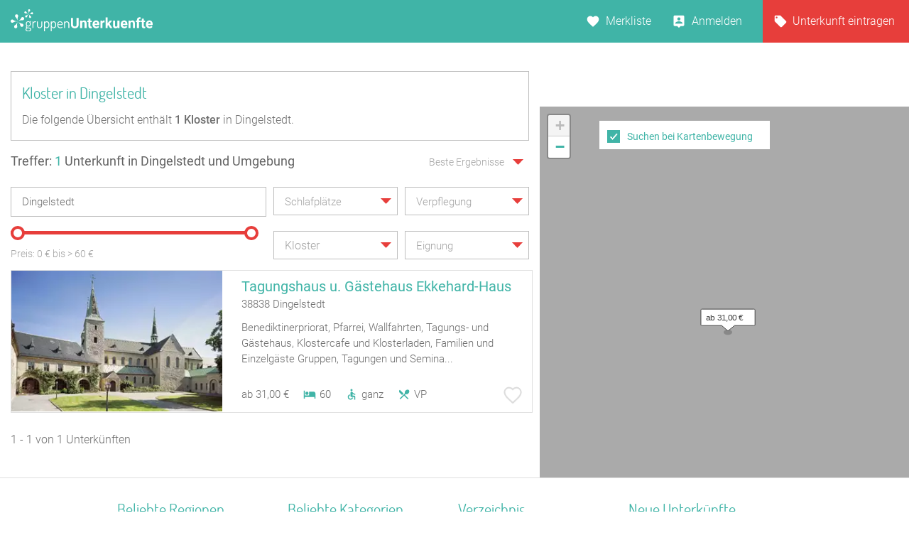

--- FILE ---
content_type: text/html; charset=UTF-8
request_url: https://www.gruppenunterkuenfte.de/kloster__dingelstedt-KL-T.html
body_size: 22723
content:

<!DOCTYPE html>
<html lang="de">
  <head>
    <meta charset="UTF-8">

    <meta name="viewport" content="user-scalable=no, width=device-width, maximum-scale=1, initial-scale=1.0">
    <meta name="qmobile-web-app-capable" content="yes">


		<meta http-equiv="cache-control" content="no-cache">
		<meta http-equiv="pragma" content="no-cache">
		<meta http-equiv="expires" content="0">

    <title>Kloster in Dingelstedt finden</title>

    	 <meta name="description" content="Die redaktionell gepflegte Kloster Liste mit Gruppenunterkünften in Dingelstedt">

		<link rel='stylesheet' href='assets/site_cm2.css?v=8q=10249' type='text/css' media='all'>


<script src="js/mobile-detect.js"></script>

<link rel="stylesheet" href="leaflet/leaflet.css" crossorigin="">
<script src="leaflet/leaflet.js" crossorigin=""></script>

<link rel="stylesheet" href="leaflet/leaflet.responsive.popup.css">
<script src="leaflet/leaflet.responsive.popup.js"></script>


<script type='text/javascript' src='jsneu/gushrink_20241019_153515.js'></script>
<!--- <script src='jsneu/snazzy-info-window.js'></script> -->

<script src='jsneu/jquery.session.js'></script>

<style>
.leaflet-popup-content-wrapper {
	padding: 0px;
	border-radius: 0px;

}

.leaflet-popup-content {
		width:249px;
		min-height:280px;

		margin-left:0px;
		margin-right:0px;
}
.leaflet-container a {
	color: #40B4A7;
}


#overlay{
  position: fixed;
  top: 0;
  z-index: 100;
  width: 100%;
  height:100%;
  display: none;
  background: rgba(0,0,0,0.1);
}

.cv-spinner {
  height: 100%;
  display: flex;
  justify-content: center;
  align-items: center;
}
.spinner {
  width: 80px;
  height: 80px;
  border: 4px #ddd solid;
  border-top: 4px #2e93e6 solid;
  border-radius: 50%;
  animation: sp-anime 1.4s infinite linear;
}
@keyframes sp-anime {
  100% {
    transform: rotate(360deg);
  }
}
.is-hide{
  display:none;
}

#site-header {
}
</style>

<!-- Global site tag (gtag.js) - Google Analytics -->
<script async src="https://www.googletagmanager.com/gtag/js?id=UA-107537499-1"></script>
<script>
  window.dataLayer = window.dataLayer || [];
  function gtag(){dataLayer.push(arguments);}
  gtag('js', new Date());

  gtag('config', 'UA-107537499-1');
</script>

<link rel="stylesheet" href="css/cmstyle.css">

  </head>
  <body id="results" class="results-lp rangeslider map toggle datepicker suggestToggle">
    <header id="site-header">

      <section id="topbar">

        <div class="gr-6@desktop gr-6@desktop-wide hide@phone-pt hide@phone-ls hide@tablet-pt hide@tablet-ls">
          <div id="logo">
            <a href="https://www.gruppenunterkuenfte.de/"><img alt="" src="assets/img/logo--gh-weiss.svg" width="200"></a>
          </div>
        </div>

        <div class="hide@desktop hide@desktop-wide gr-9@phone-pt gr-9@phone-ls gr-9@tablet-pt gr-9@tablet-ls">
          <button class="resultnav">
          	<a href="https://www.gruppenunterkuenfte.de/"><img alt="" src="assets/img/icon--goback.svg" width=21 height=21></a>
          </button>
          <button id="mapbutton" class="resultnav resultnav-map" style="margin: auto;width: 80%;">
            <span class="resultnav resultnav-icon--map" style="margin-top:-10px;"></span>
            <span class="resultnav resultnav-label" style="margin-top:-10px;">Karte</span>
          </button>
          <button class="resultnav resultnav-list" style="margin: auto;width: 80%;">
            <span class="resultnav resultnav-icon--list" style="margin-top:-10px;"></span>
            <span class="resultnav resultnav-label" style="margin-top:-10px;">Liste</span>
          </button>
        </div>

        <div class="gr-6@desktop gr-6@desktop-wide gr-3@phone-pt gr-3@phone-ls gr-3@tablet-pt gr-3@tablet-ls nopad">

          <nav id="usernav">
            <ul>
              <li>
                <a href="suchergebnisse.php?type=watchlist" class="merkliste" id="MERK">Merkliste </a>
              </li>
              <li>
                  <a href="anbieter-bereich.html" class="anmelden">Anmelden</a>
              </li>
              <li>
                <a href="eintragseite.php" class="eintragen">Unterkunft eintragen</a>
              </li>
            </ul>
          </nav>

          <nav id="usernav-mobile">
            <button class="usernav-toggle">
              <img alt="" src="assets/img/icon--mobile-nav-toggle.svg">
            </button>
            <ul>
              <li>
                <a href="https://www.gruppenunterkuenfte.de/" class="eintragen">Startseite</a>
              </li>
              <li>
                <a href="suchergebnisse.php?type=watchlist" class="merkliste" id="MERK2">Merkliste </a>
              </li>
              <li>
                <a href="eintragseite.php" class="eintragen">Unterkunft eintragen</a>
              </li>
              <li>
                  <a href="anbieter-bereich.html" class="anmelden">Anmelden</a>
              </li>
              <li>
                <a href="impressum.html" class="eintragen">Impressum</a>
              </li>
              <li>
                <a href="#" class="merkliste">Kontakt</a>
              </li>
            </ul>
          </nav>

        </div>

      </section>

      <section id="topbar-white"></section>

    </header>

    <!-- MAIN SECTION START -->
    <section id="main">

      <section id="lp-header">
        <h2>Kloster in Dingelstedt</h2>
<p>
        Die folgende Übersicht enthält <strong><span itemprop="offerCount">1</span> Kloster</strong> in Dingelstedt.
           </p>
      </section>


<style type="text/css">


  .mobileShow {margin-top:0px;font-size:15px;}

  /* Smartphone Portrait and Landscape */
  @media only screen
    and (min-device-width : 320px)
    and (max-device-width : 480px){
      .mobileShow {margin-top:8px;font-size:16px;}
  }

  .mobix { font-size:15px; }

  /* Smartphone Portrait and Landscape */
  @media only screen
    and (min-device-width : 320px)
    and (max-device-width : 480px){
      .mobix {font-size:15px;color: #A3A3A3;}
  }

  .cminfow {
    background: #dddddd;
  }


	.mybutton {
    display: block;
    height: 50px;
    background: #E73E3B;
    border: 0;
    width: 234px;
    color: #fff;
    cursor:pointer;
    font-size: 16px;
    text-transform: uppercase;
    -webkit-transition: .3s;
    transition: .3s;
    font-weight: 400;
	}

	.myhead2 {
    font-size: 17px;
    color: #40B4A7;
    text-decoration: none;
    font-family: 'Roboto';
	}
	.myhead3 {
		color: #6E6E6E;
    font-size: 14px;
    text-decoration: none;
    font-family: 'Roboto';
	}
	.mypreis1 {
    font-size: 14px;
    color: #6E6E6E;
    text-decoration: none;
    -webkit-transition: .3s;
    transition: .3s;
    font-family: 'Roboto';
    font-weight: 100;
	}


span.bedcount {
    background: url(assets/img/icon--bedcount.svg) no-repeat center left;
    padding-right: 12px;
    padding-left: 25px;

    font-size: 14px;
    color: #6E6E6E;
    text-decoration: none;
    -webkit-transition: .3s;
    transition: .3s;
    font-family: 'Roboto';
    font-weight: 100;
}

span.dis {
    background: url(assets/img/icon--dis.svg) no-repeat center left;
    padding-right: 12px;
    padding-left: 25px;

    font-size: 14px;
    color: #6E6E6E;
    text-decoration: none;
    -webkit-transition: .3s;
    transition: .3s;
    font-family: 'Roboto';
    font-weight: 100;

}
span.meals {
    background: url(assets/img/icon--meals.svg) no-repeat center left;
    padding-right: 12px;
    padding-left: 25px;

    font-size: 14px;
    color: #6E6E6E;
    text-decoration: none;
    -webkit-transition: .3s;
    transition: .3s;
    font-family: 'Roboto';
    font-weight: 100;

}
span.tents {
    background: url(img/icon--camps-green.svg) no-repeat center left;
    padding-right: 4px;
    padding-left: 34px;

    font-size: 14px;
    color: #6E6E6E;
    text-decoration: none;
    -webkit-transition: .3s;
    transition: .3s;
    font-family: 'Roboto';
    font-weight: 100;

}
span.cooking {
    background: url(assets/img/icon--cooking.svg) no-repeat center left;
    padding-right: 0px;
    padding-left: 25px;

    font-size: 14px;
    color: #6E6E6E;
    text-decoration: none;
    -webkit-transition: .3s;
    transition: .3s;
    font-family: 'Roboto';
    font-weight: 100;

}

@media only screen and (max-width: 575px)
{

	span.tents {
	    background: url(img/icon--camps-green.svg) no-repeat center left;
	    padding-right: 4px;
	    padding-left: 25px;
	}

}

input[type=text]::-ms-clear {
  display:none; /* This sets the cross color as red. */
  /* The cross can be hidden by setting the display attribute as "none" */
}


body#results section#main section#filter div.searchSuggest ul li a:hover {
    background: #dddddd;
}


.btnx {
  background-color: #e73e3b;
  border: none;
  color: white;
  padding: 0px 0px;
  text-align: center;
  font-size: 17px;
  margin: 0px 0px;
  transition: 0.3s;
}

.btnx:hover {
	background-color: #5CBFB4;
  color: white;
  font-size: 18px;
}


.mapitem--fullscreen {
    position: absolute;
    height:126px;
    left: 0;
    bottom: 0;
    width: 100%;
    z-index: 10000;
}

.bg-white {
    background: #fff;
}

.mkitem {
    box-shadow: 0 1px 4px rgba(41,51,57,.5);
    color: #37454d;
    margin-bottom: 8px;
    position: relative;
    width: 100%;
}

.flexbox .item__image-area {
    -webkit-flex: 1 0 auto;
    flex: 1 0 auto;
}

.item__image-area {
    float: left;
    padding: 8px 4px 8px 8px;
    width: 32.5%;
    -webkit-flex: 0 0 auto;
    flex: 0 0 auto;
    max-width: 180px;
}
*, :after, :before {
    -webkit-box-sizing: border-box;
    -moz-box-sizing: border-box;
    box-sizing: border-box;
}

.flexbox .item__flex-column {
    display: -webkit-flex;
    display: flex;
    -webkit-flex-direction: column;
    flex-direction: column;
    -webkit-justify-content: space-between;
    justify-content: space-between;
    -webkit-align-items: stretch;
    align-items: stretch;
}

.item__flex-column {
    float: left;
    width: 67.5%;
    -webkit-flex: 1 0 auto;
    flex: 1 0 auto;
}
*, :after, :before {
    -webkit-box-sizing: border-box;
    -moz-box-sizing: border-box;
    box-sizing: border-box;
}

div.bild {
   width:110px;
   height:110px;
   overflow:hidden;
}
div.bild img {
   margin-top:0px;
   margin-left:0px;
}

.shorten-long-text{
   white-space: nowrap;
   overflow: hidden;
   width: 100%;
   text-overflow: ellipsis;
}

.weiterlink {
	color:#40B4A7;
	font-weight:500;
	text-decoration: none;
}


#resultmap { position:absolute; height: 180px;margin-top:50px; }

</style>


      <!-- FILTER SECTION START -->
      <section id="filter">

        <div class="row">

          <div class="hide@phone-pt hide@phone-ls hide@tablet-pt hide@tablet-ls gr-9@desktop gr-9@desktop-wide">
            <span class="result-title" id="trefferanzeige">Treffer: <span class="highlight">1</span> Unterkunft in Dingelstedt und Umgebung</span>
          </div>

          <div class="gr-3 hide@phone-pt hide@phone-ls hide@tablet-pt hide@tablet-ls tar filtersort">
            <dl class="dropdown single sort">
                <dt>
                  <a href="#">
                    <span class="hida">Beste Ergebnisse</span>
                    <p class="singleSel"></p>
                  </a>
                </dt>
                <dd>
                  <div class="singleSelect">
                    <ul>
                      <li><input id="sort1" name="sort" type="radio" value="Beste Ergebnisse" checked="checked"><label for="sort1">Beste Ergebnisse</label></li>
                      <li><input id="sort2" name="sort" type="radio" value="Preis aufsteigend" ><label for="sort2">Preis aufsteigend</label></li>
                      <li><input id="sort3" name="sort" type="radio" value="Preis absteigend" ><label for="sort3">Preis absteigend</label></li>
                      <li><input id="sort4" name="sort" type="radio" value="Betten aufsteigend" ><label for="sort4">Betten aufsteigend</label></li>
                      <li><input id="sort5" name="sort" type="radio" value="Betten absteigend" ><label for="sort5">Betten absteigend</label></li>
                    </ul>
                  </div>
                </dd>
              </dl>
          </div>

        </div>

        <div class="row">

          <div class="gr-12@phone-pt gr-12@phone-ls gr-12@tablet-pt gr-12@tablet-ls gr-6@desktop gr-6@desktop-wide">
            <div class="search">

              <input id="sucheingabe" type="text" class="cmxwraper2 filterinput suggestDD" data-toggle="searchSuggest" placeholder="Wo soll‘s hingehen?" value="Dingelstedt" onfocus="this.placeholder = ''" onblur="this.placeholder = 'Wo soll‘s hingehen?'">

              <div class="searchSuggest collapsed" style="width:99.5%;" >
	            	<span id="suchergebnisse">
	            	Keine Daten
	            	</span>
              </div>

              <button class="search" id="searchbutton">
                <span class="btn-icon"></span>
              </button>
            </div>
          </div>

          <div class="gr-12@phone-pt gr-12@phone-ls hide@tablet-pt hide@tablet-ls hide@desktop hide@desktop-wide tar">
            <button class="hidefirstcollapse more fold" data-toggle="hidefirst" style="font-size:14px;margin-top:6px;" id="filtertext">Filter vorhanden</button>
          </div>

          <div class="gr-12@phone-pt gr-12@phone-ls gr-6@tablet-pt gr-6@tablet-ls gr-3@desktop gr-3@desktop-wide hidefirst">
            <dl class="dropdown single filterlist">
              <dt>
                <a href="#">
                  <span class="hida">Schlafplätze</span>
                  <p class="singleSel"></p>
                </a>
              </dt>
              <dd>
                <div class="singleSelect">
                  <ul>
                    <li><input id="sp0" name="sp" type="radio" value="Schlafplätze"><label style="font-size:15px;" for="sp0">Keine Auswahl</label></li>
                    <li><input id="sp1" name="sp" type="radio" value="mind. 10 Betten" ><label style="font-size:15px;" for="sp1">mind. 10 Betten</label></li>
                    <li><input id="sp2" name="sp" type="radio" value="mind. 20 Betten" ><label style="font-size:15px;" for="sp2">mind. 20 Betten</label></li>
                    <li><input id="sp3" name="sp" type="radio" value="mind. 30 Betten" ><label style="font-size:15px;" for="sp3">mind. 30 Betten</label></li>
                    <li><input id="sp4" name="sp" type="radio" value="mind. 50 Betten" ><label style="font-size:15px;" for="sp4">mind. 50 Betten</label></li>
                    <li><input id="sp5" name="sp" type="radio" value="mind. 100 Betten" ><label style="font-size:15px;" for="sp5">mind. 100 Betten</label></li>
                  </ul>
                </div>
              </dd>
            </dl>
          </div>




          <div class="gr-12@phone-pt gr-12@phone-ls gr-6@tablet-pt gr-6@tablet-ls gr-3@desktop gr-3@desktop-wide hidefirst">
            <dl class="dropdown multi filterlist verpflegung">
              <dt>
                <a href="#">
                  <span class="hida" style="display:block;">Verpflegung</span>
                  <p class="multiSel mobileShow" style='color: #A3A3A3;line-height:40px;white-space: nowrap;'></p>
                </a>
              </dt>
              <dd>

                <div class="multiSelect">
                  <ul>
                    <li><input name='myverpflegung' id="vp1" type="checkbox" value="Vollverpflegung" ><label style="font-size:15px;" for="vp1">Vollverpflegung</label></li>
                    <li><input name='myverpflegung' id="vp2" type="checkbox" value="Selbstverpflegung" ><label style="font-size:15px;" for="vp2">Selbstverpflegung</label></li>
                    <li><input name='myverpflegung' id="vp3" type="checkbox" value="Halbpension" ><label style="font-size:15px;" for="vp3">Halbpension</label></li>
                    <li><input name='myverpflegung' id="vp4" type="checkbox" value="Übernachtung mit Frühstück" ><label style="font-size:15px;" for="vp4">Übernachtung mit Frühstück</label></li>
                  </ul>
                </div>
              </dd>
            </dl>
          </div>

        </div>

        <div class="row mt20 hidefirst">

          <div class="gr-12@phone-pt gr-12@phone-ls gr-12@tablet-pt gr-12@tablet-ls gr-6@desktop gr-6@desktop-wide ">

            <div class="wrapslider">
              <div id="rangeslider-element" style="width:96%;"></div>
              <div class="slidervalues">
                <span class="slidertitle">Preis: </span><span id="rangeslider-from"></span> € bis <span id=biggerprice></span>&nbsp;<span id="rangeslider-to"></span> €
              </div>

            </div>
          </div>

          <div class="gr-12@phone-pt gr-12@phone-ls gr-12@tablet-pt gr-12@tablet-ls gr-3@desktop gr-3@desktop-wide hidefirst">
            <dl class="dropdown multi filterlist kategorie">
                <dt>
                  <a href="#">

                    <span class="hida" style="display:none;">Kategorie</span>
                    <p class="multiSel mobileShow" style='color: #A3A3A3;line-height:40px;font-size:16px;white-space: nowrap;'>Kloster</p>
                  </a>
                </dt>
                <dd>
                  <div class="multiSelect">
                    <ul>
                    	<li><input name='kategorie' id="BA" type="checkbox" value="Bauernhof" ><label style='font-size:15px;color: #A3A3A3;' for="BA">Bauernhof</label></li><li><input name='kategorie' id="BI" type="checkbox" value="Bildungsstätte" ><label style='font-size:15px;color: #A3A3A3;' for="BI">Bildungsstätte</label></li><li><input name='kategorie' id="CP" type="checkbox" value="Campingplatz (Bungalow)" ><label style='font-size:15px;color: #A3A3A3;' for="CP">Campingplatz (Bungalow)</label></li><li><input name='kategorie' id="FA" type="checkbox" value="Familienferienstätte" ><label style='font-size:15px;color: #A3A3A3;' for="FA">Familienferienstätte</label></li><li><input name='kategorie' id="FD" type="checkbox" value="Feriendorf" ><label style='font-size:15px;color: #A3A3A3;' for="FD">Feriendorf</label></li><li><input name='kategorie' id="HS" type="checkbox" value="Ferienhaus ab 10 Personen" ><label style='font-size:15px;color: #A3A3A3;' for="HS">Ferienhaus ab 10 Personen</label></li><li><input name='kategorie' id="FH" type="checkbox" value="Freizeitheim / Ferienheim" ><label style='font-size:15px;color: #A3A3A3;' for="FH">Freizeitheim / Ferienheim</label></li><li><input name='kategorie' id="GF" type="checkbox" value="Ferienzentrum (Gewerbl.)" ><label style='font-size:15px;color: #A3A3A3;' for="GF">Ferienzentrum (Gewerbl.)</label></li><li><input name='kategorie' id="GH" type="checkbox" value="Gästehaus" ><label style='font-size:15px;color: #A3A3A3;' for="GH">Gästehaus</label></li><li><input name='kategorie' id="HH" type="checkbox" value="Heuhotel" ><label style='font-size:15px;color: #A3A3A3;' for="HH">Heuhotel</label></li><li><input name='kategorie' id="JB" type="checkbox" value="Jugendbildungsstätte" ><label style='font-size:15px;color: #A3A3A3;' for="JB">Jugendbildungsstätte</label></li><li><input name='kategorie' id="JG" type="checkbox" value="Jugendgästehaus" ><label style='font-size:15px;color: #A3A3A3;' for="JG">Jugendgästehaus</label></li><li><input name='kategorie' id="JH" type="checkbox" value="Jugendherberge" ><label style='font-size:15px;color: #A3A3A3;' for="JH">Jugendherberge</label></li><li><input name='kategorie' id="JW" type="checkbox" value="Jugendwaldheim" ><label style='font-size:15px;color: #A3A3A3;' for="JW">Jugendwaldheim</label></li><li><input name='kategorie' id="KL" type="checkbox" value="Kloster" checked='checked'><label style='font-size:15px;color: #A3A3A3;' for="KL">Kloster</label></li><li><input name='kategorie' id="NF" type="checkbox" value="Naturfreundehaus" ><label style='font-size:15px;color: #A3A3A3;' for="NF">Naturfreundehaus</label></li><li><input name='kategorie' id="RE" type="checkbox" value="Reiterhof" ><label style='font-size:15px;color: #A3A3A3;' for="RE">Reiterhof</label></li><li><input name='kategorie' id="SS" type="checkbox" value="Segel-, Surf u. Sportschule" ><label style='font-size:15px;color: #A3A3A3;' for="SS">Segel-, Surf u. Sportschule</label></li><li><input name='kategorie' id="SL" type="checkbox" value="Schullandheim" ><label style='font-size:15px;color: #A3A3A3;' for="SL">Schullandheim</label></li><li><input name='kategorie' id="SU" type="checkbox" value="Schützenhalle" ><label style='font-size:15px;color: #A3A3A3;' for="SU">Schützenhalle</label></li><li><input name='kategorie' id="TH" type="checkbox" value="Tagungshaus / Seminarhaus" ><label style='font-size:15px;color: #A3A3A3;' for="TH">Tagungshaus / Seminarhaus</label></li><li><input name='kategorie' id="WH" type="checkbox" value="Wanderheim" ><label style='font-size:15px;color: #A3A3A3;' for="WH">Wanderheim</label></li><li><input name='kategorie' id="XX" type="checkbox" value="Sonstiges Gruppenhaus" ><label style='font-size:15px;color: #A3A3A3;' for="XX">Sonstiges Gruppenhaus</label></li><li><input name='kategorie' id="YY" type="checkbox" value="Schiffe / Seltenes" ><label style='font-size:15px;color: #A3A3A3;' for="YY">Schiffe / Seltenes</label></li><li><input name='kategorie' id="SV" type="checkbox" value="Selbstversorgerhaus" ><label style='font-size:15px;color: #A3A3A3;' for="SV">Selbstversorgerhaus</label></li><li><input name='kategorie' id="ZP" type="checkbox" value="Zeltplatz / Zeltlager" ><label style='font-size:15px;color: #A3A3A3;' for="ZP">Zeltplatz / Zeltlager</label></li>                    </ul>
                  </div>
                </dd>
              </dl>
          </div>

          <div class="gr-12@phone-pt gr-12@phone-ls gr-12@tablet-pt gr-12@tablet-ls gr-3@desktop gr-3@desktop-wide hidefirst">
            <dl class="dropdown multi filterlist">
                <dt>
                  <a href="#">
                    <span class="hida" style="display:block;">Eignung</span>
                    <p class="multiSel mobileShow" style='color: #A3A3A3;font-size:16px;white-space: nowrap;'></p>
                  </a>
                </dt>
                <dd>
                  <div class="multiSelect">
                    <ul>
                      <li><input name='myeignung' id="eg1" type="checkbox"  value="Ferienfreizeiten"><label style='font-size:15px;color: #A3A3A3;' for="eg1">Ferienfreizeiten</label></li>
                      <li><input name='myeignung' id="eg2" type="checkbox"  value="Klassenfahrten"><label style='font-size:15px;color: #A3A3A3;' for="eg2">Klassenfahrten</label></li>
                      <li><input name='myeignung' id="eg3" type="checkbox"  value="Seminare"><label style='font-size:15px;color: #A3A3A3;' for="eg3">Seminare</label></li>
                      <li><input name='myeignung' id="eg4" type="checkbox"  value="Familienfreizeiten"><label style='font-size:15px;color: #A3A3A3;' for="eg4">Familienfreizeiten</label></li>
                      <li><input name='myeignung' id="eg5" type="checkbox"  value="Chor Musikprobe"><label style='font-size:15px;color: #A3A3A3;' for="eg5">Chor Musikprobe</label></li>
                      <li><input name='myeignung' id="eg6" type="checkbox"  value="Private Feiern"><label style='font-size:15px;color: #A3A3A3;' for="eg6">Private Feiern</label></li>
                      <li><input name='myeignung' id="eg7" type="checkbox"  value="Rollstuhlgerecht"><label style='font-size:15px;color: #A3A3A3;' for="eg7">Rollstuhlgerecht</label></li>
                      <li><input name='myeignung' id="eg8" type="checkbox"  value="Zeltplatz"><label style='font-size:15px;color: #A3A3A3;' for="eg8">Zeltplatz</label></li>
                    </ul>
                  </div>
                </dd>
              </dl>
          </div>

        </div>



      </section>
      <!-- FILTER SECTION END -->

      <!-- RESULTS SECTION START -->
      <section id="results" class="row">

        <div class="gr-6@phone-pt gr-6@phone-ls gr-9@tablet-pt gr-9@tablet-ls hide@desktop hide@desktop-wide mb20">

          <span id="trefferanzeige2" class="result-title">Treffer: <span class="highlight">1</span> Unterkunft in Dingelstedt und Umgebung</span>
        </div>

        <div class="gr-6@phone-pt gr-6@phone-ls gr-3@tablet-pt gr-3@tablet-ls hide@desktop hide@desktop-wide tar filtersort mb20">
          <dl class="dropdown single sort">
            <dt>
              <a href="#" style="padding-right:14px;">
                    <span class="hida" >Beste Ergebnisse</span>
                <p class="singleSel" style="color:#A3A3A3"></p>
              </a>
            </dt>
            <dd>
              <div class="singleSelect">
                <ul>
                  <li><input id="msort1" name="msort" type="radio" value="Beste Ergebnisse" checked="checked"><label for="msort1">Beste Ergebnisse</label></li>
                  <li><input id="msort2" name="msort" type="radio" value="Preis aufsteigend" ><label for="msort2">Preis aufsteigend</label></li>
                  <li><input id="msort3" name="msort" type="radio" value="Preis absteigend" ><label for="msort3">Preis absteigend</label></li>
                  <li><input id="msort4" name="msort" type="radio" value="Betten aufst." ><label for="msort4">Betten aufsteigend</label></li>
                  <li><input id="msort5" name="msort" type="radio" value="Betten abst." ><label for="msort5">Betten absteigend</label></li>
                </ul>
              </div>
            </dd>
          </dl>
        </div>

        <div class="gr-12" id="hausliste" style="padding-right:0px;">
          <article data-marker="marker_1" id="xmarker_1" >
            <a  id="jhausnr8649"  href="/Tagungshaus-u-Gaestehaus-Ekkehard-Haus__i8649.html">
              <div class="inner hxlink" data-picker="8649">

              <div class="entry-thumbnail gr-5 nopad">
<div class="gr-6@desktop gr-6@desktop-wide hide@phone-pt hide@phone-ls hide@tablet-pt hide@tablet-ls" style="width:100%;padding:0px;">
                <img alt="" width=297 style="height:198px;width:297px;" height=198 src="img-webp/n321x214/Tagungshaus-u-Gaestehaus-Ekkehard-Haus__t8649.webp">
</div>
<!-- MOBIL -->
          <div class="gr-6@phone-pt gr-6@phone-ls gr-9@tablet-pt gr-9@tablet-ls gr-10@tablet-ls gr-11@tablet-ls gr-12@phone-pt gr-12@phone-ls hide@desktop hide@desktop-wide" style="width:100%;padding:0px;">
          	<img alt="" src="img-webp/n321x214/Tagungshaus-u-Gaestehaus-Ekkehard-Haus__t8649.webp">
          	</div>

              </div>

              <div class="entry-info gr-7" style="padding-right:0px;">
                <div class="info-head">
<!-- DESKTOP -->
          <div class="gr-6@desktop gr-6@desktop-wide hide@phone-pt hide@phone-ls hide@tablet-pt hide@tablet-ls" style="width:100%;padding:0px;">
                  <h2 style="white-space: nowrap;overflow: hidden;text-overflow: ellipsis">Tagungshaus u. Gästehaus Ekkehard-Haus</h2>

                  <span style="text-overflow: ellipsis;overflow: hidden;white-space: nowrap;font-family:roboto;font-style:normal;font-weight:300;font-size: 15px;color: #6E6E6E;">
38838 Dingelstedt</span>

          </div>

<!-- MOBIL -->
          <div class="gr-6@phone-pt gr-6@phone-ls gr-9@tablet-pt gr-9@tablet-ls gr-10@tablet-ls gr-11@tablet-ls gr-12@phone-pt gr-12@phone-ls hide@desktop hide@desktop-wide" style="width:100%;padding:0px;">
                  <h2>Tagungshaus u. Gästehaus Ekkehard-Haus</h2>

                  <span style="font-family:roboto;font-style:normal;font-weight:300;font-size: 13px;color: #6E6E6E;">
38838 Dingelstedt</span>

          </div>

                </div>
                <div class="info1" style="margin-top:14px;margin-bottom:10px;">
                	Benediktinerpriorat, Pfarrei, Wallfahrten, Tagungs- und Gästehaus, Klostercafe und Klosterladen, Familien und Einzelgäste Gruppen, Tagungen und Semina...                </div>

          		<div class="gr-6@desktop gr-6@desktop-wide hide@phone-pt hide@phone-ls hide@tablet-pt hide@tablet-ls" style="width:100%;padding:0px;">

                <div class="info2" style="width:370px;position:absolute;bottom:10px;">
                  <div class="pricerange" style="float:left;">ab 31,00 &euro;</div>

                  <div data-balloon="Anzahl der Betten" style="float:left;padding-left:20px;"><div style="float:left;margin-top:2px;padding-right:5px;"><img alt="" style="width:18px;height:18px;" src="assets/img/icon--bedcount.svg"></div>60</div>
                  <div data-balloon="Behindertengerecht" style="float:left;padding-left:20px;"><div style="float:left;margin-top:2px;padding-right:5px;"><img alt="" style="width:18px;height:18px;" src="assets/img/icon--dis.svg"></div>ganz</div>
  <div data-balloon="Vollverpflegung" style="float:left;padding-left:20px;"><div style="float:left;margin-top:2px;padding-right:5px;"><img alt="" style="width:18px;height:18px;" src="assets/img/icon--meals.svg"></div>VP</div>
                </div>
                <div class="favorite " data-balloon="Merken" data-balloon-pos="up" onclick='WatchList2(8649,this);return false;'></div>
               </div>
<!-- MOB -->
                <div class="gr-6@phone-pt gr-6@phone-ls gr-9@tablet-pt gr-9@tablet-ls gr-10@tablet-ls gr-11@tablet-ls gr-12@phone-pt gr-12@phone-ls hide@desktop hide@desktop-wide" style="padding:0px;margin-top:-2px;">

                 <div class="info2">
                  <span class="pricerange">ab 31,00 &euro;&nbsp;</span>
                    <div style="margin-top:-2px;">


                  <span class="bedcount" data-balloon="Anzahl der Betten">60</span>
                  <span class="dis" data-balloon="Behindertengerecht">ganz</span>
                  <span class="meals" data-balloon="Vollverpflegung">VP</span>
										</div>
                	</div>
<!--
                	<div  class="favorite " data-balloon="Merken" data-balloon-pos="up" style="position:absolute;bottom:18px;" onclick='WatchList2(8649,this);return false;'>X</div>
-->
                </div>

              </div>

              </div>
            </a>
          </article>
        </div>


      </section>
      <!-- RESULTS SECTION END -->

      <!-- PAGINATION SECTION START -->
      <section id="pagination" class="row">

        <div class="gr-12">
<span class="title">1 - 1 von 1 Unterk&uuml;nften</span>
          <ul></ul>        </div>
      </section>
      <!-- PAGINATION SECTION END -->

    </section>
    <!-- MAIN SECTION END -->


<div id="overlay">
  <div class="cv-spinner">
    <span class="spinner"></span>
  </div>
</div>

    <section id="resultmap"></section>

		<section id="js-mapitem-fullscreen" class="mapitem--fullscreen" style="z-index:1000;display:none;">
					<a id=item_hauslink2 href="/Tagungshaus-u-Gaestehaus-Ekkehard-Haus__i8649.html" class="active">
            <article class="mkitem bg-white" data-item="13702" style="height:100%">

          		<div class="item__image-area">

								<div class="item__image-wrapper item__image-wrapper--mapview pos-relative mkitem" style="height:110px;width:110px;overflow:hidden;">
								<img id="item_hausbild" class="item__image border-radius" src="" alt="Relais-Königsberg" itemprop="photo" style="height:110px;overflow:hidden;">
								</div>

          		</div>

          		<div class="item__flex-column" style="padding-left:10px;padding-top:13px;">

								<h3 style="margin-bottom:0px;height:18px;" class="shorten-long-text"><b id="item_name" style="color: #40B4A7;font-size:13px;font-weight:400;font-family: 'Roboto';">Relais Königsberg</b></h3>

									<div class="servcieicons" style="font-size:12px;margin-top:10px;">
										<table >
											<tr>
												<td style="width:30px;">
													<img alt="" style="position:relative;top:5px;width:18px;height:18px;" src="assets/img/icon--bedcount.svg">
												</td>
												<td>
													<span id=item_bettenzahl>40</span>&nbsp;&nbsp;<span id=item_text_betten>Betten</span>
												</td>
											</tr>
											<tr>
												<td>
													<img alt="" style="position:relative;top:5px;width:18px;height:18px;" src="assets/img/icon--meals.svg">
												</td>
													<td>
														<span id=item_verpflegung >Selbst- und Vollverpflegung</span>
													</td>
											</tr>
										</table>

										<table style="margin-top:14px;">
											<tr >
												<td style="width:70%;">
													<span id="item_preis_a"><b id="item_preis" style="">12,34</b> Nacht</span>
													<span id="item_preis_b">Preis auf Anfrage</span>
												</td>
												<td style="width:20%;padding-top:4px;padding-right:15px;">
													<a class="weiterlink" id=item_hauslink href=https://www.gruppenunterkuenfte.de><b>mehr&nbsp;...</b></a>
												</td>
											</tr>
										</table>

					        </div>
							</div>
             </article>
          </a>

    </section>


    <div id="map-filter-switch" style="width:240px;margin-left:34px;height:40px;margin-top:60px;">
		    <div style="margin-top:0px;margin-left:-6px;display:none;" id="mapbuttonsuche">
		    	<button class="btnx" style="cursor:pointer;height:50px;width:240px;border-style:none;" id="suchehierwiederholen" type="button" aria-busy="false">Suche hier wiederholen</button>
		    </div>

	    	<div style="margin-left:5px;margin-top:7px;" id="mapbuttonkarte">
	    		<input  type="checkbox" id="usemap"> <label for="usemap">Suchen bei Kartenbewegung</label>
	      </div>
    </div>


		<footer>


      <div class="container">



        <div class="footer-area hide@phone-pt hide@phone-ls gr-6@tablet-pt gr-6@tablet-ls gr-3@desktop gr-3@desktop-wide">
          
          <h4>Beliebte Regionen</h4>
          
          <ul>
            
<li><a href="frankenalb__r227.html" title="Frankenalb">Frankenalb</a></li><li><a href="binnenland-schleswig-holstein-R.html" title="Binnenland Schleswig-Holstein">Binnenland Schleswig-Holstein</a></li><li><a href="mittleres-erzgebirge-R.html" title="Mittleres Erzgebirge">Mittleres Erzgebirge</a></li><li><a href="geo-naturpark-bergstrasse-odenwald-R.html" title="Geo-Naturpark Bergstraße-Odenwald">Geo-Naturpark Bergstraße-Odenwald</a></li><li><a href="ostfriesland__r100.html" title="Ostfriesland">Ostfriesland</a></li><li><a href="mecklenburg-schwerin-R.html" title="Mecklenburg-Schwerin">Mecklenburg-Schwerin</a></li><li><a href="mitteldeutschland-R.html" title="Mitteldeutschland">Mitteldeutschland</a></li><li><a href="schwaebische-alb__r8.html" title="Schwäbische Alb">Schwäbische Alb</a></li><li><a href="nordsee-niedersachsen-R.html" title="Nordsee Niedersachsen">Nordsee Niedersachsen</a></li><li><a href="mittelfranken__r155.html" title="Mittelfranken">Mittelfranken</a></li>            
          </ul>
        
        </div>
        
        <div class="footer-area hide@phone-pt hide@phone-ls gr-6@tablet-pt gr-6@tablet-ls gr-3@desktop gr-3@desktop-wide">
          
          <h4>Beliebte Kategorien</h4>
          
          <ul>
            
<li><a href="schuetzenhalle.htm" title="Schützenhalle">Schützenhalle</a></li><li><a href="bauernhof.htm" title="Bauernhof">Bauernhof</a></li><li><a href="bildungsstaette.htm" title="Bildungsstätte">Bildungsstätte</a></li><li><a href="selbstversorgerhaus.htm" title="Selbstversorgerhaus">Selbstversorgerhaus</a></li><li><a href="campingplatz-bungalow-.htm" title="Campingplatz (Bungalow)">Campingplatz (Bungalow)</a></li><li><a href="schullandheim.htm" title="Schullandheim">Schullandheim</a></li><li><a href="freizeitheim-ferienheim.htm" title="Freizeitheim / Ferienheim">Freizeitheim / Ferienheim</a></li><li><a href="segel-surf-u-sportschule.htm" title="Segel- Surf u. Sportschule">Segel- Surf u. Sportschule</a></li><li><a href="schiffe-seltenes.htm" title="Schiffe / Seltenes">Schiffe / Seltenes</a></li><li><a href="reiterhof.htm" title="Reiterhof">Reiterhof</a></li>            
          </ul>
        
        </div>
        
        <div class="footer-area hide@phone-pt hide@phone-ls gr-6@tablet-pt gr-6@tablet-ls gr-3@desktop gr-3@desktop-wide">
          
          <h4>Verzeichnis</h4>
          
          <ul>
            <li><a href="touristische-region.htm" title="Unterkünfte nach Region">Unterkünfte nach Region</a></li>
            <li><a href="verzeichnis-bundesland.htm" title="Unterkünfte nach Bundesland">Unterkünfte nach Bundesland</a></li>
            <li><a href="gruppenhaus.htm" title="Unterkünfte nach Kategorie">Unterkünfte nach Kategorie</a></li>
            <li><a href="verzeichnis-stadt.htm" title="Unterkünfte nach Stadt A-Z">Unterkünfte nach Stadt A-Z</a></li>
            <li><a href="verzeichnis-haus.htm" title="Unterkünfte nach Name A-Z">Unterkünfte nach Name A-Z</a></li>
            <li><a href="verzeichnis-bundesland.htm#ausland" title="Unterkünfte im Ausland">Unterkünfte im Ausland</a></li>
          </ul>
          
        </div>
        
        <div class="footer-area hide@phone-pt hide@phone-ls gr-6@tablet-pt gr-6@tablet-ls gr-3@desktop gr-3@desktop-wide">
        
          <h4>Neue Unterkünfte</h4>
          
          <ul>
<li><a href='Skihuette-Wildschoenau-Tirol__t16636.html' title='Skihütte Wildschönau Tirol / Wildschönau'>Skihütte Wildschönau Tirol</a></li>
<li><a href='Schloss-Krugsdorf__t16621.html' title='Schloss Krugsdorf / Krugsdorf'>Schloss Krugsdorf</a></li>
<li><a href='Alter-Rosshof__t16630.html' title='Alter Roßhof / Geithain'>Alter Roßhof</a></li>
<li><a href='Maschinenhaus-Gross-Neuendorf__t16629.html' title='Maschinenhaus Groß Neuendorf / Letschin'>Maschinenhaus Groß Neuendorf</a></li>
<li><a href='Das-kleine-Seminarhaus-am-Wald__t15924.html' title='Das kleine Seminarhaus am Wald / Bad Zwesten'>Das kleine Seminarhaus am Wald</a></li>
<li><a href='Zeltplatz-DPSG-Dinklage-Pfadfinder-und-Jugendzeltplatz-Oldenburger-Muensterland__t16623.html' title='Zeltplatz DPSG Dinklage (Pfadfinder- und Jugendzeltplatz Oldenburger-Münsterland / Dinklage'>Zeltplatz DPSG Dinklage (Pfadfinder- und Jugendzeltplatz Oldenburger-Münsterland</a></li>
          </ul>
          
        </div>
        
        <div class="copy hide@phone-pt hide@phone-ls hide@tablet-pt hide@tablet-ls" style="font-family:'Roboto';font-size:15px;font-weight:300">
          <ul>
            <li><a href="kontakt.html">Kontakt</a></li>
            <li><a href="agb.html">AGB/Datenschutz</a></li>
            <li><a href="impressum.html">Impressum</a></li>
            <li>8.4.16</li>
          </ul>
        </div>

        <div class="copyMobile hide@desktop hide@desktop-wide">
          <ul>
            <li><a href="impressum.html">Impressum</a></li>
            <li><a href="agb.html">AGB/Datenschutz</a></li>
            <li><a href="kontakt.html">Kontakt</a></li>
            <li>8.4.16</li>
            
          </ul>
        </div>

      </div>
    </footer>



<script>

var lastsuggest="";
		function addletztesuche(text1,anzahl,linkref,limage)
		{
			//alert("COOKIE DAZU");

			//console.log("ADD:"+q);
			//console.log("TEXT1:"+text1);
			//console.log("ANZAHL:"+anzahl);
			//console.log("Letztesuche:"+letztesuche);

			for(var y=1;y<=5;y++) {

				var v2="lastsearch"+y;
				val=$.cookie(v2);

				if (val === undefined) {
				} else {
					if(val==text1) {
						return;
					}
				}
			}

			for(var y=4;y>0;y--) {
				var v1="lastsearch";
				var z=parseInt(y+1);
				v1=v1+z;

				var v2="lastsearch"+y;
				val=$.cookie(v2);

				if (val === undefined) {
				} else {
					$.cookie(v1, val, { expires: 366, path: '/' });   // move
				}

				// text1
				var v1="lastsearch_t1_";  // text1
				var z=parseInt(y+1);
				v1=v1+z;

				var v2="lastsearch_t1_"+y;
				val=$.cookie(v2);

				if (val === undefined) {
				} else {
					$.cookie(v1, val, { expires: 366, path: '/' });   // move
				}

		    // ------------------------------------------------------------
				// anz
				var v1="lastsearch_anz_";  // anzahl
				var z=parseInt(y+1);
				v1=v1+z;

				var v2="lastsearch_anz_"+y;
				val=$.cookie(v2);

				if (val === undefined) {
				} else {
					$.cookie(v1, val, { expires: 366, path: '/' });   // move
				}

		    // ------------------------------------------------------------
				// anz
				var v1="lastsearch_image_";  // anzahl
				var z=parseInt(y+1);
				v1=v1+z;

				var v2="lastsearch_image_"+y;
				val=$.cookie(v2);

				if (val === undefined) {
				} else {
					$.cookie(v1, val, { expires: 366, path: '/' });   // move
				}

		    // ------------------------------------------------------------
		    // ls
				var v1="lastsearch_ls_";  // letztesuche
				var z=parseInt(y+1);
				v1=v1+z;

				var v2="lastsearch_ls_"+y;
				val=$.cookie(v2);

				if (val === undefined) {
				} else {
					$.cookie(v1, val, { expires: 366, path: '/' });   // move
				}
			}

			$.cookie("lastsearch1",text1, { expires: 366, path: '/' });

			$.cookie("lastsearch_t1_1",text1, { expires: 366, path: '/' });
			$.cookie("lastsearch_anz_1",anzahl, { expires: 366, path: '/' });
			$.cookie("lastsearch_ls_1",linkref, { expires: 366, path: '/' });
			$.cookie("lastsearch_image_1",limage, { expires: 366, path: '/' });
		}

     function showsuggestblock(e)
     {
          var elemName = e.attr('data-toggle');
          var elem = $('.'+elemName);

          elem.removeClass('collapsed').promise().done(function(){

            e.addClass('open');
            $('.suggestDD').addClass('open');

            if( $('body#home').length ){
              if(!$('body.desktop').length && !$('body.desktop-wide').length){
								$('html, body').animate({
								    scrollTop: ($('.searchSuggest').first().offset().top-70)
								},700);
              }
            }

            if( $('body#results').length ){
              if(!$('body.desktop').length && !$('body.desktop-wide').length){
                //$.scrollTo('.searchSuggest',600, {offset:-70});

								$('html, body').animate({
								    scrollTop: ($('.searchSuggest').first().offset().top-70)
								},700);
              }
            }

          });
      }

function suggestToggle()
{

	  // ----------------------------------------------------------------
		function showletztesuchen()
		{
			var lsa="";
			var cc=1;

			suggestpos=-1;
			suggestanz=0;
			suggestart=1;

			var da2=0;
			var found=0;//icon-uhr.svg
			for(var y=1;y<=5;y++) {
				var ls=$.cookie("lastsearch"+y);
				if (ls === undefined) {
				} else {
					if(ls.length>0) {


						var ls_anz=$.cookie("lastsearch_anz_"+y);
						var ls_t1=$.cookie("lastsearch_t1_"+y);
						var ls_ls=$.cookie("lastsearch_ls_"+y);

						var v="<li name=\"selbox"+cc+"\" data-rb=\"rb\" onclick='rclick(\""+ls+"\");'><a data-rb=\"rb\" onclick='rclick(\""+ls+"\");' href='javascript:rclick(\""+ls+"\");'><i data-rb=\"rb\" class=\"xicon-mapicon-uhr xs\"></i>"+ls+" ("+ls_anz+")"+"<span>"+ls_ls+" XYZ</span></a></li>\n";

						var aus="";

						if(da2==0) {
					    aus=aus+"<ul class='houses'>";
					    aus=aus+"<li class=\"title\">Letzte Suchen</li>";
					    da2=1;
						}

						aus=aus+'<li id="suggestid'+suggestanz+'"><a id="suggestlid'+suggestanz+'" data-cm1="'+ls_t1+'" data-cm2="'+ls_anz+'" data-cm3="'+ls_ls+'" data-cm4="" href="'+ls_ls+'&vs=1&seite=0">';
						aus=aus+'<span class="name">'+ls_t1+'</span>';
						if(ls_anz=="undefined") ls_anz="";
						aus=aus+'<span class="count"><span class="countNum"></span> '+ls_anz+'</span>';
						//aus=aus+'<span class="count"><span class="countNum"></span></span>';
						aus=aus+'</a></li>';
						suggestanz++;

				  	lsa=lsa+aus;
				  	found++;
				  	cc++;
				  }
				}
			}


			if(found>0) {
				$('#suchergebnisse').html("<ul>"+lsa+"</ul>");
				suggestpos=0;
				$("#suggestid0").css("background-color","#dddddd");

				curpos=1;
			} else {  // Nichts da?
				$('#suchergebnisse').html("<ul><li data-rb=\"rb\"><a href='javascript:void(0)'><span style='margin-top:8px;font-size:16px;line-height:25px;'>Suche nach Ort, Land, Region, Hausnamen</span></a></li></ul>");
			}
		}

		// ----------------------------------------------------------------

	// ----------------------------------------------------------------
  function closeDD(e){

  	suggestart=0;

    var elemName = e.attr('data-toggle');
    var elem = $('.'+elemName);

    elem.addClass('collapsed').promise().done(function(){

      $(this).removeClass('open');
      $('.collapse').removeClass('open');
    });
  }


	$(".suggestDD").focusin(function(){
		if($(".suggestDD").val().length==0) {
			if(suggestart==0) {
				showletztesuchen();
				if(suggestanz>0) {
					firstin=1;
					showsuggestblock($(this));
				}
			}
		}
	});


  $('.suggestDD')
    .on('keyup',
      function(event){
        if( !$(this).val() ) {
        	lastsuggest="";
        	if(event.which==38 || event.which==40 || event.which==13) {
        	} else {
      			showletztesuchen();
      		}

        	if(suggestanz==0) {
	          closeDD($(this));
          }
        } else {

	      	var osx=$(this).val();


	      	if(osx!=lastsuggest) {
						$.ajax({
						  url: "ajaxhomesuche.php",
						  dataType: 'json',
						  data: "q="+osx
						})
						.done(function( json ) {
							lastsuggest=osx;

							var aus="";
							var da1=0;
							var da2=0;


							suggestpos=-1;
							suggestanz=0;
							suggestart=2;

							var wd=0;

							$.each(json, function(i, item) {
								if(item.header.title=='Städte') {
									var found=0;

									$.each(item.data, function(i2, item2) {

										if(da1==0) {
									    aus=aus+"<ul>";
									    aus=aus+"<li class=\"title\">Städte und Regionen</li>";
									    da1=1;
									  }

	      						aus=aus+'<li id="suggestid'+suggestanz+'"><a id="suggestlid'+suggestanz+'" data-cm1="'+item2.primary+'" data-cm2="'+item2.anzahl+'" data-cm3="'+item2.linkref+'" data-cm4="" href="'+item2.linkref+'&vs=1&seite=0">';
	      						aus=aus+'<span class="name">'+item2.primary+'</span>';
	      						aus=aus+'<span class="count"><span class="countNum"></span> '+item2.anzahl+'</span>';
	      						//aus=aus+'<span class="count"><span class="countNum"></span></span>';
	      						aus=aus+'</a></li>';

	      						suggestanz++;

	      						if(wd==0) {
	      							$('#linkref').val(item2.linkref+'&vs=5&seite=0');
	      							wd=1;
	      						}

	      						found++;
									});
									if(da1==1) {
										aus=aus+"</ul>";
									}
							  }

								if(item.header.title=='Unterkünfte') {
									$.each(item.data, function(i2, item2) {
										if(da2==0) {
									    aus=aus+"<ul class='houses'>";
									    aus=aus+"<li class=\"title\">Gruppenunterkünfte</li>";
									    da2=1;
										}

	      						aus=aus+'<li id="suggestid'+suggestanz+'"><a id="suggestlid'+suggestanz+'" data-cm1="'+item2.primary+'" data-cm2="'+item2.anzahl+'" data-cm3="'+item2.linkref+'" data-cm4="'+item2.image+'" href="'+item2.linkref+'&vs=26&seite=0'+'">';

	      						aus=aus+'<div style="float:left;width:71%" class="name">'+item2.primary+'</div>';

	      						//aus=aus+'<span class="thumb"><img src="../'+item2.image+'"></span>';
	      						aus=aus+'<div><img src="../'+item2.image+'"></div>';
	      						aus=aus+'</a></li>';

	      						suggestanz++;

										found++;

										if(wd==0) {
											$('#linkref').val(item2.linkref+'&vs=6&seite=0');
											wd=1;
										}
									});

									if(da2==1) {
										aus=aus+"</ul>";
									}
							  }
							});

							//var obj = jQuery.parseJSON( data );

							// ajaxhomesuche.php

							if(da1==0 && da2==0) {
								$('#linkref').val("");

								aus=aus+"<ul class='houses'><li><a href=\"#\"><span class=\"name\">Keine Ergebnisse</span></li></ul>";
							}

							$("#suchergebnisse").html(aus);

							if(suggestanz>0) {
								suggestpos=0;
								$("#suggestid0").css("background-color","#dddddd");
							}

							$('[id^="suggestlid"]').click(function() {

								addletztesuche($(this).data("cm1"),$(this).data("cm2"),$(this).data("cm3"),$(this).data("cm4"));

								//event.preventDefault();
							});

						})
					}

        	showsuggestblock($(this));
        }
      });
}



 var keyStr = "ABCDEFGHIJKLMNOP" +
               "QRSTUVWXYZabcdef" +
               "ghijklmnopqrstuv" +
               "wxyz0123456789+/" +
               "=";
  function decode64(input) {
     var output = "";
     var chr1, chr2, chr3 = "";
     var enc1, enc2, enc3, enc4 = "";
     var i = 0;

     // remove all characters that are not A-Z, a-z, 0-9, +, /, or =
     var base64test = /[^A-Za-z0-9\+\/\=]/g;
     if (base64test.exec(input)) {
        alert("There were invalid base64 characters in the input text.\n" +
              "Valid base64 characters are A-Z, a-z, 0-9, '+', '/',and '='\n" +
              "Expect errors in decoding.");
     }
     input = input.replace(/[^A-Za-z0-9\+\/\=]/g, "");

     do {
        enc1 = keyStr.indexOf(input.charAt(i++));
        enc2 = keyStr.indexOf(input.charAt(i++));
        enc3 = keyStr.indexOf(input.charAt(i++));
        enc4 = keyStr.indexOf(input.charAt(i++));

        chr1 = (enc1 << 2) | (enc2 >> 4);
        chr2 = ((enc2 & 15) << 4) | (enc3 >> 2);
        chr3 = ((enc3 & 3) << 6) | enc4;

        output = output + String.fromCharCode(chr1);

        if (enc3 != 64) {
           output = output + String.fromCharCode(chr2);
        }
        if (enc4 != 64) {
           output = output + String.fromCharCode(chr3);
        }

        chr1 = chr2 = chr3 = "";
        enc1 = enc2 = enc3 = enc4 = "";

     } while (i < input.length);

     return(output);
     //return unescape(output);
  }


function killallmarkers()
{
	curCLICKED=-1;
	//console.log("killallmarkers()");

	remove_all_bubbles();

	markers.forEach(function callback(marker) {
		map.removeLayer(marker);
	});
}


//modus  1: over
//modus  0: out
function picker_colorchange2(elem,evt,modus)
{
	remove_all_bubbles()
	var hsnr=$(elem).data("picker");  // HAUS auf bild

	markers.forEach(function callback(marker) {
		var cmindex=marker.options.cmindex;
		//console.log(cmindex);
		if(hsnr==marker.options.hausnr && modus==1) {
			marker.setIcon(markersblueicons[cmindex]);

			marker.setZIndexOffset(5000);
			curCLICKED=hsnr;
			//console.log("X400");
		} else {
			marker.setIcon(markersnormalicons[cmindex]);
			marker.setZIndexOffset(10);
		}
	});
}



var markers = new Array();
var markersnormalicons = new Array();
var markersblueicons = new Array();

var map;
var mysort="standard";


var markerimage_n2='<svg width="80" height="41" xmlns="https://www.w3.org/2000/svg" version="1.1" enable-background="new 0 0 52 41" xml:space="preserve">'+
' <g>'+
'  <path stroke="null" id="svg_1" d="m39.99731,39.35299c-3.29412,0 -5.96236,-1.66434 -5.96236,-3.71907c0,-2.05473 2.66824,-3.71907 5.96236,-3.71907c3.29412,0 5.96236,1.66434 5.96236,3.71907c0,2.05473 -2.66824,3.71907 -5.96236,3.71907z" opacity="undefined" fill="#888888"/>'+
'  <path id="svg_3" d="m78.17172,25.08187c0,0.616 -0.71114,1.116 -1.59091,1.116l-27.17757,0l-9.34661,7.531l-8.81525,-7.531l-27.70893,0c-0.87818,0 -1.59091,-0.5 -1.59091,-1.116l0,-20.863c0,-0.616 0.71273,-1.116 1.59091,-1.116l73.04997,0c0.87977,0 1.59091,0.5 1.59091,1.116l0,20.863l-0.00159,0l-0.00001,0l-0.00001,0z" stroke-miterlimit="10" fill="#FFFFFF" stroke="#444444"/>'+
'  <text stroke="null" transform="matrix(1.29986 0 0 1.24517 -18.6305 -5.56707)" xml:space="preserve" text-anchor="start" font-family="Helvetica, Arial, sans-serif" font-size="9" id="svg_2" y="20.06675" x="21.44479" stroke-width="0" fill="#444444">${PREISXX}</text>'+
' </g>'+
'</svg>';


var markerimage_n3_zoom='<svg width="80" height="41" xmlns="https://www.w3.org/2000/svg" version="1.1" enable-background="new 0 0 52 41" xml:space="preserve">'+
' <g>'+
'  <title>Layer 34</title>'+
' <path stroke="null" id="svg_1" d="m39.99731,39.35299c-3.29412,0 -5.96236,-1.66434 -5.96236,-3.71907c0,-2.05473 2.66824,-3.71907 5.96236,-3.71907c3.29412,0 5.96236,1.66434 5.96236,3.71907c0,2.05473 -2.66824,3.71907 -5.96236,3.71907z" opacity="undefined" fill="#888888"/>'+
' <path id="svg_3" d="m78.17172,25.08187c0,0.616 -0.71114,1.116 -1.59091,1.116l-27.17757,0l-9.34661,7.531l-8.81525,-7.531l-27.70893,0c-0.87818,0 -1.59091,-0.5 -1.59091,-1.116l0,-20.863c0,-0.616 0.71273,-1.116 1.59091,-1.116l73.04997,0c0.87977,0 1.59091,0.5 1.59091,1.116l0,20.863l-0.00159,0l-0.00001,0l-0.00001,0z" stroke-miterlimit="10" fill="#E73E3B" stroke="#FFFFFF"/>'+
'  <text stroke="null" transform="matrix(1.29986 0 0 1.24517 -18.6305 -5.56707)" xml:space="preserve" text-anchor="start" font-family="Helvetica, Arial, sans-serif" font-size="9" id="svg_2" y="20.06675" x="21.44479" stroke-width="0" fill="#FFFFFF">${PREISXX}</text>'+
' </g>'+
'</svg>';

// --------------------------------------------------------------------


var mob_markerimage_n2='<svg width="68" height="41" xmlns="https://www.w3.org/2000/svg" xml:space="preserve" enable-background="new 0 0 52 41" version="1.1">'+
'	 <g>'+
'	  <path id="svg_1" d="m33.92809,37.61853c-3.13094,0 -5.667,-1.26781 -5.667,-2.833c0,-1.56519 2.53606,-2.833 5.667,-2.833c3.13094,0 5.667,1.26781 5.667,2.833c0,1.56519 -2.53606,2.833 -5.667,2.833z" opacity="undefined" fill="#888888"/>'+
'	  <path stroke="#444444" id="svg_3" d="m66.27457,25.08187c0,0.616 -0.60015,1.116 -1.34262,1.116l-22.936,0l-7.8879,7.531l-7.43947,-7.531l-23.38443,0c-0.74112,0 -1.34262,-0.5 -1.34262,-1.116l0,-20.863c0,-0.616 0.6015,-1.116 1.34262,-1.116l61.64915,0c0.74247,0 1.34262,0.5 1.34262,1.116l0,20.863l-0.00134,0l-0.00001,0l-0.00001,0z" stroke-miterlimit="10" fill="#FFFFFF"/>'+
'	  <text fill="#444444" stroke-width="0" x="24.44479" y="20.06675" id="svg_2" font-size="10" font-family="Helvetica, Arial, sans-serif" text-anchor="start" xml:space="preserve" transform="matrix(1.29986 0 0 1.24517 -22.638 -5.3166)" stroke="null">${PREISXX}</text>'+
'	 </g>'+
'	</svg>';


var mob_markerimage_n3_zoom='<svg width="68" height="41" xmlns="https://www.w3.org/2000/svg" xml:space="preserve" enable-background="new 0 0 52 41" version="1.1">'+
'	 <g>'+
'	  <path id="svg_1" d="m33.92809,37.61853c-3.13094,0 -5.667,-1.26781 -5.667,-2.833c0,-1.56519 2.53606,-2.833 5.667,-2.833c3.13094,0 5.667,1.26781 5.667,2.833c0,1.56519 -2.53606,2.833 -5.667,2.833z" opacity="undefined" fill="#888888"/>'+
'	  <path stroke="#888888" id="svg_3" d="m66.27457,25.08187c0,0.616 -0.60015,1.116 -1.34262,1.116l-22.936,0l-7.8879,7.531l-7.43947,-7.531l-23.38443,0c-0.74112,0 -1.34262,-0.5 -1.34262,-1.116l0,-20.863c0,-0.616 0.6015,-1.116 1.34262,-1.116l61.64915,0c0.74247,0 1.34262,0.5 1.34262,1.116l0,20.863l-0.00134,0l-0.00001,0l-0.00001,0z" stroke-miterlimit="10" fill="#E73E3B"/>'+
'	  <text fill="#FFFFFF" stroke-width="0" x="24.44479" y="20.06675" id="svg_2" font-size="10" font-family="Helvetica, Arial, sans-serif" text-anchor="start" xml:space="preserve" transform="matrix(1.29986 0 0 1.24517 -22.638 -5.3166)" stroke="null">${PREISXX}</text>'+
'	 </g>'+
'	</svg>';



	var md = new MobileDetect(window.navigator.userAgent);


	var hauslist=new Array();
	var markerids=new Array();

	var hausdisplaymobile=new Array();

function detectmobile()
{
	var isMobile = false; //initiate as false
	// device detection
	if (/(android|bb\d+|meego).+mobile|avantgo|bada\/|blackberry|blazer|compal|elaine|fennec|hiptop|iemobile|ip(hone|od)|ipad|iris|kindle|Android|Silk|lge |maemo|midp|mmp|netfront|opera m(ob|in)i|palm( os)?|phone|p(ixi|re)\/|plucker|pocket|psp|series(4|6)0|symbian|treo|up\.(browser|link)|vodafone|wap|windows (ce|phone)|xda|xiino/i.test(navigator.userAgent)
		|| /1207|6310|6590|3gso|4thp|50[1-6]i|770s|802s|a wa|abac|ac(er|oo|s\-)|ai(ko|rn)|al(av|ca|co)|amoi|an(ex|ny|yw)|aptu|ar(ch|go)|as(te|us)|attw|au(di|\-m|r |s )|avan|be(ck|ll|nq)|bi(lb|rd)|bl(ac|az)|br(e|v)w|bumb|bw\-(n|u)|c55\/|capi|ccwa|cdm\-|cell|chtm|cldc|cmd\-|co(mp|nd)|craw|da(it|ll|ng)|dbte|dc\-s|devi|dica|dmob|do(c|p)o|ds(12|\-d)|el(49|ai)|em(l2|ul)|er(ic|k0)|esl8|ez([4-7]0|os|wa|ze)|fetc|fly(\-|_)|g1 u|g560|gene|gf\-5|g\-mo|go(\.w|od)|gr(ad|un)|haie|hcit|hd\-(m|p|t)|hei\-|hi(pt|ta)|hp( i|ip)|hs\-c|ht(c(\-| |_|a|g|p|s|t)|tp)|hu(aw|tc)|i\-(20|go|ma)|i230|iac( |\-|\/)|ibro|idea|ig01|ikom|im1k|inno|ipaq|iris|ja(t|v)a|jbro|jemu|jigs|kddi|keji|kgt( |\/)|klon|kpt |kwc\-|kyo(c|k)|le(no|xi)|lg( g|\/(k|l|u)|50|54|\-[a-w])|libw|lynx|m1\-w|m3ga|m50\/|ma(te|ui|xo)|mc(01|21|ca)|m\-cr|me(rc|ri)|mi(o8|oa|ts)|mmef|mo(01|02|bi|de|do|t(\-| |o|v)|zz)|mt(50|p1|v )|mwbp|mywa|n10[0-2]|n20[2-3]|n30(0|2)|n50(0|2|5)|n7(0(0|1)|10)|ne((c|m)\-|on|tf|wf|wg|wt)|nok(6|i)|nzph|o2im|op(ti|wv)|oran|owg1|p800|pan(a|d|t)|pdxg|pg(13|\-([1-8]|c))|phil|pire|pl(ay|uc)|pn\-2|po(ck|rt|se)|prox|psio|pt\-g|qa\-a|qc(07|12|21|32|60|\-[2-7]|i\-)|qtek|r380|r600|raks|rim9|ro(ve|zo)|s55\/|sa(ge|ma|mm|ms|ny|va)|sc(01|h\-|oo|p\-)|sdk\/|se(c(\-|0|1)|47|mc|nd|ri)|sgh\-|shar|sie(\-|m)|sk\-0|sl(45|id)|sm(al|ar|b3|it|t5)|so(ft|ny)|sp(01|h\-|v\-|v )|sy(01|mb)|t2(18|50)|t6(00|10|18)|ta(gt|lk)|tcl\-|tdg\-|tel(i|m)|tim\-|t\-mo|to(pl|sh)|ts(70|m\-|m3|m5)|tx\-9|up(\.b|g1|si)|utst|v400|v750|veri|vi(rg|te)|vk(40|5[0-3]|\-v)|vm40|voda|vulc|vx(52|53|60|61|70|80|81|83|85|98)|w3c(\-| )|webc|whit|wi(g |nc|nw)|wmlb|wonu|x700|yas\-|your|zeto|zte\-/i.test(navigator.userAgent.substr(0, 4))) isMobile = true;

	if($(window).width() >= 1024){
		return(false);
	} else {
		return(true);
	}
}

// device detection
var isMobile = detectmobile(); //initiate as false
//console.log("isMobile:"+isMobile);

var orientation=0;

function remove_all_bubbles()
{
	curCLICKED=-1;
	map.closePopup();
}


//modus  1: over
//modus  0: out

function picker_colorchange(hsnr,modus)
{
	$("#js-mapitem-fullscreen").hide();

	markers.forEach(function callback(marker) {
		//console.log("BU:"+marker.options.hausnr);
		var cmindex=marker.options.cmindex;
		//console.log(cmindex);
		if(hsnr==marker.options.hausnr && modus==1) {
			marker.setIcon(markersblueicons[cmindex]);

			//console.log(zindex);
			//marker.setZIndexOffset(zindex);
			marker.setZIndexOffset(5000);
			//console.log("U123400");

			if(isMobile || $(window).width()<=1024) {  // Mobil anders!

				hausdisplaymobile.forEach((o) => {
					if(o["hausnr"]==hsnr) {
						$("#item_name").html(o["hausname"]);
						$("#item_hauslink,#item_hauslink2").prop("href",o["hauslink"]+"");
						$("#item_hausbild").prop("src",o["bild"]);

						vh=o["preis"];

						var v=0.0;
						if(o["preis"].length>3) {
							var q=o["preis"].substring(0,2);
							if(q=='ab') {
								v=o["preis"].substr(3);
							} else {
								v=o["preis"];
							}
						} else {
							v=o["preis"];
						}

						if(parseFloat(v)>0.0) {
							$("#item_preis_b").hide();
							$("#item_preis_a").show();
						} else {
							$("#item_preis_b").show();
							$("#item_preis_a").hide();
						}

						$("#item_preis").html(vh);

						v=o["bettenzahl"];
						if(v=="") {
							$("#item_text_betten").html("");
						} else {
							$("#item_text_betten").html("Betten");
						}

						$("#item_verpflegung").html(o["verpflegung"]);
					}
				});


				$("#js-mapitem-fullscreen").show();
			}
		} else {
			//marker.setZIndexOffset(1000);
			marker.setIcon(markersnormalicons[cmindex]);
			marker.setZIndexOffset(10);

			//console.log("NNNICON3:"+marker.options.hausnr);
		}
	});
}

function reset_all_markers()
{
	curCLICKED=-1;
	$(".hxlink").removeClass('active');
	$("#js-mapitem-fullscreen").hide();

	markers.forEach(function callback(marker) { // alle hightlight zuruecksetzen
		var cmindex=marker.options.cmindex;
		marker.options.hl=0;
		marker.setIcon(markersnormalicons[cmindex]);
		//console.log("NNNICON4");
	});
}

function showmapinfo(nr)
{
	//console.log("showmapinfo MAP "+nr+" W:"+$("#resultmap").width(), $("#resultmap").height()+ " kartensuche:"+kartensuche);
	//console.log(map.getBounds());
}


function map_moveend(e)
{
	console.log("mapnomove a1:"+mapnomove);

	if(isMobile) {
	} else {
		if(!$("#usemap").prop("checked")==true) {
			console.log("u1");
		} else {
			$("#mapbuttonsuche").show();
			$("#mapbuttonkarte").hide();
			
			console.log("u0");
		}
		if(mapnomove>0) {
			mapnomove=0;
			return;
		}
	}


	var xxmap=($('section#resultmap').is(":visible"));
	//alert("XXMAP:"+xxmap);
	if(xxmap==false) {
		//alert("KEINE KARTE SICHTBAR");
		return;
	}

	//console.log("MOVEEND!!! kartensuche: "+kartensuche);
	//return;
	showmapinfo(4001);

	if(isMobile) {
		$("#suchort").val("");

		$("#mapbuttonsuche").show();
		$("#mapbuttonkarte").hide();

		if(kartesichtbar==1) {
			$('#map-filter-switch').show();
		} else {
			$('#map-filter-switch').hide();
		}
		$('#map-filter-switch').css("margin-top","10px");
		$('#map-filter-switch').css("margin-left","10px");
	}

	var cb=!$("#usemap").prop("checked");
	if(cb!=true) {
		if(!$("#mapbuttonsuche").is(":visible")){
			$("#mapbuttonsuche").show();
			$("#mapbuttonkarte").hide();
		}
	}

	if(!isMobile) {
		//console.log("MOVENEND DESKTOP");

		if(cb==true) {
			save_geos();
			kartensuche=2;
			curpage=0;
			update_suchergebnisse(4712);
		} else {
			//kartensuche=1;
			//update_suchergebnisse(1234);
			//console.log("MAPVISI:"+cb);
			//console.trace();
		}
	} else {
		//console.trace();
		//console.log("MOVENDMOBILE");
//alert("KS:"+kartensuche);
		if(kartensuche==0) {
			//console.log("LISTEANSICHT");
		} else {

			if(cb==true) {
				save_geos();
				kartensuche=1;
				//console.log("MOBILE MAP:UPDATE");
				update_suchergebnisse(1234);
			} else {
				//console.log("MOBILE MAP:NO UPDATE");
			}

			//console.log("KARTENANSICHT");
		}
	}
}

var curCLICKED=-1;

function markerOnClick(s)
{
	var hausnr=s.sourceTarget.options.hausnr;

	if(curCLICKED==hausnr) {
		//console.log("XXCLOSE:"+hausnr);
		picker_colorchange(hausnr,0);			  // HIGHLIGHT
		curCLICKED=-1;
	} else {
		//console.log("ONHAUS:"+hausnr);

		curCLICKED=hausnr;
		picker_colorchange(hausnr,1);			  // HIGHLIGHT

		if(hausnr>0) {
			$(".hxlink").each(function(index) {
				if($(this).data("picker")==hausnr) {
					$(this).addClass('active');
				} else {
					$(this).removeClass('active');
				}
			});
		}

	}
	return;
}

function getInternetExplorerVersion()
{
    var rV = -1; // Return value assumes failure.

    if (navigator.appName == 'Microsoft Internet Explorer' || navigator.appName == 'Netscape') {
        var uA = navigator.userAgent;
        var rE = new RegExp("MSIE ([0-9]{1,}[\.0-9]{0,})");

        if (rE.exec(uA) != null) {
            rV = parseFloat(RegExp.$1);
        }
        /*check for IE 11*/
        else if (!!navigator.userAgent.match(/Trident.*rv\:11\./)) {
            rV = 11;
        }
    }
    return rV;
}

var map;
var anzmarker=0;

var backgeo=0;

function save_geos()
{
	backgeo=1;
	var bd=map.getBounds();
	tl_lat=bd._southWest.lat;
	tl_lng=bd._northEast.lng;

	br_lat=bd._northEast.lat;
	br_lng=bd._southWest.lng;

	//console.log("SAVE GEOS:"+tl_lat+" "+tl_lng+" "+br_lat+" "+br_lng);
}

function addmarker(lat,lng,content,hausnr,preistext)
{
	//console.log("NEW:"+anzmarker+" : "+lat+" "+lng+" : "+hausnr+"!");

	var pt=preistext;
	if(pt.length==0) pt="  Anfrage";

	if(pt.length>=16) {
		pt=pt.replace("ab",">");
	}
	if(pt.length==11) {
		pt="    "+pt;
	}

	if(isMobile || $(window).width()<=1024) {
		pt=pt.replace("ab ","");
	}

	var mm=markerimage_n2.replace('${PREISXX}', pt);
	var mm3=markerimage_n3_zoom.replace('${PREISXX}', pt);


	if(isMobile || $(window).width()<=1024) {  // Mobil anders!
		if(pt.search("Anfrage")>=0) {
			pt=" Anfrage";
		} else {
			pt.replaceAll("&nbsp;","");
			pt=pt.slice(0,-6);

			pt=pt.replaceAll(" ","");

			if(pt.length==5) {
				pt=" "+pt;
			} else {
				if(pt.length==4) {
					pt="  "+pt;
				}
			}

			pt=pt+" &euro;";
		}


		mm=mob_markerimage_n2.replace('${PREISXX}', pt);
		mm3=mob_markerimage_n3_zoom.replace('${PREISXX}', pt);
	}

	var meIcon = L.divIcon({
	  className: "leaflet-data-marker",
	  html: mm,
	  iconAnchor  : [35, 28],
	  iconSize    : [70, 20],
	  popupAnchor : [0, 0],
	});
	var meIconzblue = L.divIcon({
	  className: "leaflet-data-marker",
	  html: mm3,
	  iconAnchor  : [35, 28],
	  iconSize    : [70, 20],
	  popupAnchor : [0, 0],
	});


	var popup4 = L.responsivePopup({ hasTip: false,autoPan: false, offset: [54, 40]}).setContent(content);

	var marker;

	if(isMobile || $(window).width()<=1024) {  // Mobil anders damit das POPUP nicht aufgeht
		marker=L.marker([lat, lng],{riseOnHover:true, autoPanOnFocus: false,icon:meIcon,hausnr:hausnr,cmindex:anzmarker,hl:0}).on('click', markerOnClick);
	} else {
		marker=L.marker([lat, lng],{riseOnHover:true, autoPanOnFocus: false,icon:meIcon,hausnr:hausnr,cmindex:anzmarker,hl:0}).bindPopup(popup4).on('click', markerOnClick);
	}

	//console.log("ADD:"+anzmarker);
	anzmarker++;

	markers.push(marker);

	map.addLayer(marker);

	markersnormalicons.push(meIcon);
	markersblueicons.push(meIconzblue);

	hauslist.push(hausnr);
}


function resultMap_cm()
{
	var mapcanvas = document.querySelector("#resultmap");
	mapcanvas.innerHTML = "";

	// Karten anlegen

	var osm = L.tileLayer('https://{s}.tile.openstreetmap.org/{z}/{x}/{y}.png', {
		maxZoom: 19,
		attribution: 'Map data &copy; <a href="https://www.openstreetmap.org/" target="_blank">OpenStreetMap</a>'
	});

	map = L.map(mapcanvas, {
		layers: osm,tap: false,scrollWheelZoom: false,zoomAnimation:false,markerZoomAnimation:false,fadeAnimation:false,animate:false}
	) ;


	if(isMobile || $(window).width()<=1024) {  // Mobil anders!
	//if (L.Browser.mobile) {


	   map.removeControl(map.zoomControl);
	   $("#resultmap").css("margin-top","60px");
	   $("#resultmap").css("opacity","0.0");
	}

	// Mit Massstab

	L.control.scale({imperial:false}).addTo(map);
	L.Transition = null;


	anzmarker=0;
	latlngs = new Array();

	map.on('click', function(e) {
		reset_all_markers();
		//console.log("MAPKLICK");
	});


	map.on('resize', function(e) {
		//map_moveend(1005);
	});


var content='<div id="hspopup_8649>';
content=content+'<div ><a class="myhead2" href="/Tagungshaus-u-Gaestehaus-Ekkehard-Haus__i8649.html?frommap=1"><img alt=\"\" width=250 src="img-webp/n321x214/Tagungshaus-u-Gaestehaus-Ekkehard-Haus__t8649.webp"></a></div>';
content=content+'<div class="minipic" style="padding:10px;"><h2><a class="myhead2" href="/Tagungshaus-u-Gaestehaus-Ekkehard-Haus__i8649.html?frommap=1">Tagungshaus u. Gästehaus Ekkehard-Haus</a></h2></div>';
content=content+'<div class="mypreis1" style="padding-left:10px;">'+
          '<a class="myhead3"  style="color: #6E6E6E;" href="/Tagungshaus-u-Gaestehaus-Ekkehard-Haus__i8649.html?frommap=1">ab 31,00 &euro;</a>'+
          '</div>';

content=content+'<div style="padding:10px;" class="rm-iw info2 mypreis1">';
content=content+'<a class="myhead3" href="/Tagungshaus-u-Gaestehaus-Ekkehard-Haus__i8649.html?frommap=1">'+
'<span class="bedcount">60</span>'+'<span class="dis" data-balloon="Behindertengerecht">ganz</span>'+'<span class="meals" data-balloon="Vollverpflegung" style="margin-left:4px;">VP</span>'+'</a></div>';


	content=content+'<div style="position:relative;background-color:#E73E3B;">'+
                '<a href="/Tagungshaus-u-Gaestehaus-Ekkehard-Haus__i8649.html?frommap=1" class="mybutton_karte" style="color:white;">Zur Unterkunft</a>'+
								'</div>';


	content=content+'</div>';
		latlngs.push([51.9603,11.0017]);
		addmarker(51.9603,11.0017,content,8649,"ab 31,00 &euro;");

		var o=new Object();
		o["hausnr"]="8649";
		o["hausname"]="Tagungshaus u. Gästehaus Ekkehard-Haus";
		o["bild"]="img-webp/n321x214/Tagungshaus-u-Gaestehaus-Ekkehard-Haus__t8649.webp";
		o["hauslink"]="/Tagungshaus-u-Gaestehaus-Ekkehard-Haus__i8649.html?frommap=1";
		o["preis"]="ab 31,00 &euro;";
		o["bettenzahl"]="60";
		o["verpflegung"]="Vollpension";
		hausdisplaymobile.push(o);

	map.off("moveend", map_moveend);  // Deaktivieren

	if(anzmarker>0) {
		map.fitBounds( latlngs,  { animation : false } );
	}
	///map.invalidateSize();
	map.on('moveend', map_moveend);
	showmapinfo(4002);
	save_geos();

	$(".leaflet-control-attribution").html('<a href="https://leafletjs.com" title="JavaScript library for interactive maps"> Leaflet</a> <span aria-hidden="true">|</span> Map data © <a href="https://www.openstreetmap.org/" target="_blank">OpenStreetMap</a>');

	return;
}



var curpage=0;


var kartesichtbar=0;


var kartensuche=0;

var backgeo=0;
var tl_lat;
var tl_lng;
var br_lat;
var br_lng;

var latlngs = new Array();

var boundsuchaktiv=0;

var mapnomove=0;

function create_query(woher)
{
	var kategorien="";
	$("[name=kategorie]" ).each(function( index ) {

		//$("[name=kategorie]").prop("checked")==true
		if($(this).prop("checked")==true) {
			kategorien=kategorien+$(this).prop("id")+",";
		}
	});

	var rsElement = document.getElementById('rangeslider-element');
	var preisvon=rsElement.noUiSlider.get()[0];
	var preisbis=rsElement.noUiSlider.get()[1];

	var ausgewkarte=0;
	var osx=$("#sucheingabe").val();
	if(osx=="Ausgewählter Kartenbereich") {
		osx="";
		ausgewkarte=1;
		//console.log("KILLLLLLLLLLLLLLLLLL");		
	}

	var qs="";

	qs=qs+"&preisvon="+preisvon+"&preisbis="+preisbis;
	qs=qs+"&page="+curpage;

	qs=qs+"&sort="+mysort;

	qs=qs+"&sp="+$('input[name=sp]:checked').val();

	qs=qs+"&vp1="+$('#vp1:checked').val();
	qs=qs+"&vp2="+$('#vp2:checked').val();
	qs=qs+"&vp3="+$('#vp3:checked').val();
	qs=qs+"&vp4="+$('#vp4:checked').val();

	qs=qs+"&eg1="+$('#eg1:checked').val();
	qs=qs+"&eg2="+$('#eg2:checked').val();
	qs=qs+"&eg3="+$('#eg3:checked').val();
	qs=qs+"&eg4="+$('#eg4:checked').val();
	qs=qs+"&eg5="+$('#eg5:checked').val();
	qs=qs+"&eg6="+$('#eg6:checked').val();
	qs=qs+"&eg7="+$('#eg7:checked').val();
	qs=qs+"&eg8="+$('#eg8:checked').val();

	var bd=map.getBounds();

	var tl=[];
	var br=[];
	tl.lat=bd._southWest.lat;
	tl.lng=bd._northEast.lng;

	br.lat=bd._northEast.lat;
	br.lng=bd._southWest.lng;

	//console.log("MYBACK:"+backgeo + " WOHER:"+woher);
	//if(isMobile || $(window).width()<=1024) {  // Mobil anders!
	//	if(kartensuche==1) {
	//		backgeo=0;
	//		boundsuchaktiv=1;
	//	}
	//}
	
	console.log("backgeo:"+backgeo+"    WOHER:"+woher);
	if(isMobile) {
		if(woher==740) {
			backgeo=0;
			boundsuchaktiv=1;
		}
	} else {
		if(woher==740) {  // "SUCHE HIER WIEDERHOLEN"
			backgeo=0;
			boundsuchaktiv=1;
			//console.log("BOING!");
			
		} else {
			if(woher==600) {
				if(kartensuche==1) {
					backgeo=0;
					boundsuchaktiv=1;
				}
			}
		}
	}
	
	if(ausgewkarte==1) {
		console.log("SUPERKARTENSUCHE");
					$("#sucheingabe").val("Ausgewählter Kartenbereich");

				 	qs=qs+"&bounds_nelat="+br.lat; //bounds.ka;
				 	qs=qs+"&bounds_nelng="+tl.lng; //bounds.ha;
				 	qs=qs+"&bounds_swlat="+tl.lat; //bounds.ja;
				 	qs=qs+"&bounds_swlng="+br.lng; //bounds.ga;
				 	qs=qs+"&usemap=true";
		
	} else {
	
		if(backgeo==1) {
			tl.lat=tl_lat;
			tl.lng=tl_lng;

			br.lat=br_lat;
			br.lng=br_lng;
			//boundsuchaktiv=1;
		}

		if(kartensuche==1 && osx.length==0 && boundsuchaktiv==0) {
			qs=qs+"&q=";
		} else {
			if( (kartensuche==0 && osx.length==0 || kartensuche==2 || boundsuchaktiv==1) ) {  //&& bounds.ka!=bounds.ja
				if(tl && br) {
					//console.log("KOORDS-SUCHE");
					$("#sucheingabe").val("Ausgewählter Kartenbereich");

				 	qs=qs+"&bounds_nelat="+br.lat; //bounds.ka;
				 	qs=qs+"&bounds_nelng="+tl.lng; //bounds.ha;
				 	qs=qs+"&bounds_swlat="+tl.lat; //bounds.ja;
				 	qs=qs+"&bounds_swlng="+br.lng; //bounds.ga;
				 	qs=qs+"&usemap=true";
				}
			} else {
				qs=qs+"&q="+osx;
			}
		}
	}


	qs=qs+"&kats="+kategorien;
	return(qs);
}



function update_suchergebnisse(woher)   // ##############################################
{
	console.log("update_suchergebnisse:"+woher+" kartensuche:"+kartensuche);
	//alert("UPDATE:"+woher);
	//console.trace();
	$("#overlay").show();　

	map.closePopup();

	var stateObj = { foo: "bar" };
	history.replaceState(stateObj, "GU", "suchergebnisse.php");

	$("#lp-header").hide();


	var qs=create_query(woher);
	console.log("QUERY:"+qs);

	map.off('moveend', map_moveend);

	boundsuchaktiv=0;

	$.ajax({
	  url: "ajaxkartensuche.php",
	  dataType: 'json',
	  data: qs
	}).done(function( json ) {
		//kartensuche=1;

		$("#overlay").hide();

		//$("#treffer_anzahl").html(json.anzahl);
		$("#trefferanzeige,#trefferanzeige2").html(json.treffer);

		var pagi=decode64(json.pagination);
		//console.log(pagi);

		$("#pagination").html(pagi);

		var y=1;
		var html="";
		$.each(json.haeuser,function(index,value) {
			var ohtml=decode64(value)

			if(y==json.umgebungsindex) {
				html=html+decode64(json.umgebungstext);
			}
			html=html+ohtml;
			y++;
		});

		$("#hausliste").html(html);

		$('html, body').animate({
	    scrollTop: ($('#main').first().offset().top)
		},500);


		$("#js-mapitem-fullscreen").hide();
		killallmarkers();

		hauslist=new Array();
		markers=new Array();
		hauslist=new Array();
		markerids=new Array();
		latlngs = new Array();
		hausdisplaymobile = new Array();
		markersnormalicons=new Array();
		markersblueicons=new Array();

		//var
		anzmarker=0;

		$.each(json.marker,function(index,value) {

			var hausnr=value.hnr;

			var html=decode64(value.content);
			var mypreis=String(value.preis);
			//console.log("HAUS:"+hausnr+" "+mypreis);
			latlngs.push([value.lat,value.lon]);

			addmarker(value.lat,value.lon,html,hausnr,mypreis);

			var o=new Object();
			o["hausnr"]=hausnr;
			o["hausname"]=decode64(value.hausname);

			o["bild"]=value.image;
			o["hauslink"]=value.hauslink;

			var pt=value.preis;
			o["preis"]=pt;
			o["bettenzahl"]=value.bettenzahl;
			o["verpflegung"]=value.verpflegung;
			hausdisplaymobile.push(o);
		});

		var osx=$("#sucheingabe").val();
		if(osx=="Ausgewählter Kartenbereich") {
			console.log("NOFIT");
		} else {

			if(woher==748 || woher==3453 || woher==1234 || woher==4712) {  // Ortssuche ranzoomen
				//console.log("NOFIT");
			} else {
				//console.log("FIT BOUNDS ANZM2:"+anzmarker+" - "+woher);

				///map.invalidateSize();
				if(anzmarker>0) {
					if(anzmarker==1) {
						map.fitBounds( latlngs,  { animation : false } );
						map.setZoom(12);
					} else {
						if(isMobile) {
						} else {
							map.fitBounds( latlngs,  { animation : false } );
						}
					}
				}
			}
		}

		if(anzmarker>0) {

			if(woher==748 || woher==3453 || woher==1234) {  // Ortssuche ranzoomen
				history.replaceState(stateObj, "GU", "suchergebnisse.php");
			}
		}

		$(".inner").hover(function(evt) {
				picker_colorchange2(this,evt,1);
			},function(evt) {
				picker_colorchange2(this,evt,0);
			}
		);
		//alert("X");
		//map.invalidateSize(true);

		if(woher!=4712) {  // vom echten move
			console.log("X100: MAPNOMOVE auf 1: woher:"+woher);
			mapnomove=1;
		}

		map.on('moveend', map_moveend);

		//console.log("ME");
	})
		.fail(function() {
			$("#overlay").hide();
    alert( "error" );
  });
}  // update_suchergebnisse


function loadpage(whichpage)
{	
	curpage=whichpage;
	update_suchergebnisse(300);
}


  $( document ).ready(function(){

    if($( "body.rangeslider" ).length ) {
      rangeSlider(0,9999);
    }

  	$('[name=kategorie]').change(function() {
			curpage=0;
			update_suchergebnisse(400);
  	});


		$('[id^=sort]').change(function() {

			if($(this).val()=="undefined" || $(this).val()=="Beste Ergebnisse") {
				mysort="standard";
			} else {
				mysort=$(this).val();
			}
			//console.log("S1:"+mysort);


			curpage=0;
			update_suchergebnisse(502);
		});

		$('[id^=msort]').change(function() {

			if($(this).val()=="undefined" || $(this).val()=="Beste Ergebnisse") {
				mysort="standard";
			} else {
				mysort=$(this).val();
			}

			curpage=0;
			update_suchergebnisse(502);
		});

		$('input[name=sp],#vp1,#vp2,#vp3,#vp4,#eg1,#eg2,#eg3,#eg4,#eg5,#eg6,#eg7,#eg8').change(function() {
			curpage=0;
			update_suchergebnisse(502);
		});

		$('#usemap').attr('checked', false);

		$('#usemap').change(function() {  // Suchen bei Kartenbewegung
			if(!$("#usemap").prop("checked")==true) {
				//update_suchergebnisse(600);
				kartensuche=1;
				mapnomove=0;
			} else {
			}
			//
		});

    if ( $( "body.map" ).length ) {
      adaptLayout();

      resultMap_cm();

      switchResultMap();
    }


		var rsElement = document.getElementById('rangeslider-element');
		var rsFrom = document.getElementById('rangeslider-from');
		var rsTo = document.getElementById('rangeslider-to');

		rsElement.noUiSlider.on('set', function( values, handle ) {
			//console.log("MY:"+handle+" "+values[handle]);
			if(handle==0) {
				$.session.set("preisvon", values[handle]);
				//console.log("V"+values[handle]);
			}
			if(handle==1) {
				$.session.set("preisvon", values[handle]);
				//console.log("B"+values[handle]);
				//console.log("Y"+values[handle]+" - "+values[0]);
			}

			curpage=0;
			update_suchergebnisse(700);
		});


		$("#searchbutton").click(function() {
			curpage=0;
			kartensuche=0;
			$('#usemap').attr('checked', false);
			update_suchergebnisse(748);
		});


		$("#suchehierwiederholen").click(function() {
			mapnomove=0;
			curpage=0;
			if(isMobile) {
				$("#usemap").prop('checked', true);
				$('#map-filter-switch').hide();
				kartensuche=0;
			} else {
				//console.log("prooooooooooooooooopppi");
				//$("#usemap").prop('checked', false);
				save_geos();
				$("#mapbuttonsuche").hide();
				$("#mapbuttonkarte").show();
				
				kartensuche=1;
			}

			update_suchergebnisse(740);
		});




	$("#sucheingabe").on("click",function(e){
		if($("#sucheingabe").val()=="Ausgewählter Kartenbereich") {
			$("#sucheingabe").val("");
		}
		//val("Ausgewählter Kartenbereich");
	});

	$("#sucheingabe").keyup(function(event) {
  	//console.log($(this).val());
	}).keydown(function( event ) {

		if(suggestpos>=0) {
			if ( event.which == 38 ) {  // up
				if(suggestpos==0) {
					suggestpos=suggestanz-1;;
				} else {
				 suggestpos--;
				}
				event.preventDefault();
			}
			if ( event.which == 40 ) {
				if(suggestpos==suggestanz-1) {
					suggestpos=0;
				} else {
					suggestpos++;
				}
				event.preventDefault();
			}

			$("[id^='suggestid']").css("background-color","white");
			$("#suggestid"+suggestpos).css("background-color","#dddddd");
		}


	  if ( event.which == 13 ) {
	  	if(suggestpos>=0) {
	  		firstin=1;
	  		var e=$("#suggestlid"+suggestpos);

	  		//console.log(e.data("cm3"));
	  		addletztesuche($(e).data("cm1"),$(e).data("cm2"),$(e).data("cm3"),$(e).data("cm4"));

	  		window.location.href = $("#suggestlid"+suggestpos).attr("href");
	  	}

	     event.preventDefault();
	  }
		});

		$(".inner").hover(function(evt) {
				picker_colorchange2(this,evt,1);
			},function(evt) {
				picker_colorchange2(this,evt,0);
			}
		);

		$(window).on("orientationchange",function(evt){
			orientation=window.orientation;
		});

		orientation=window.orientation;
  });

var suggestlink="";
var suggestpos=0;
var suggestanz=0;
var firstin=0;

</script>
</body>
</html>

--- FILE ---
content_type: image/svg+xml
request_url: https://www.gruppenunterkuenfte.de/assets/img/icon--favorite.svg
body_size: 610
content:
<svg xmlns="http://www.w3.org/2000/svg" viewBox="-7452.941 3954.058 27.29 27.29">
  <defs>
    <style>
      .cls-1, .cls-2 {
        fill: none;
      }

      .cls-2 {
        stroke: #dbdbdb;
        stroke-width: 2px;
      }
    </style>
  </defs>
  <g id="merken_inaktiv" transform="translate(-7452.941 3954.058)">
    <path id="Pfad_55" data-name="Pfad 55" class="cls-1" d="M0,0H27.29V27.29H0Z"/>
    <path id="Pfad_56" data-name="Pfad 56" class="cls-2" d="M13.371,23.865l-1.649-1.5C5.866,17.054,2,13.552,2,9.254A6.193,6.193,0,0,1,8.254,3a6.809,6.809,0,0,1,5.117,2.377A6.809,6.809,0,0,1,18.488,3a6.193,6.193,0,0,1,6.254,6.254c0,4.3-3.866,7.8-9.722,13.122Z" transform="translate(0.274 0.411)"/>
  </g>
</svg>
